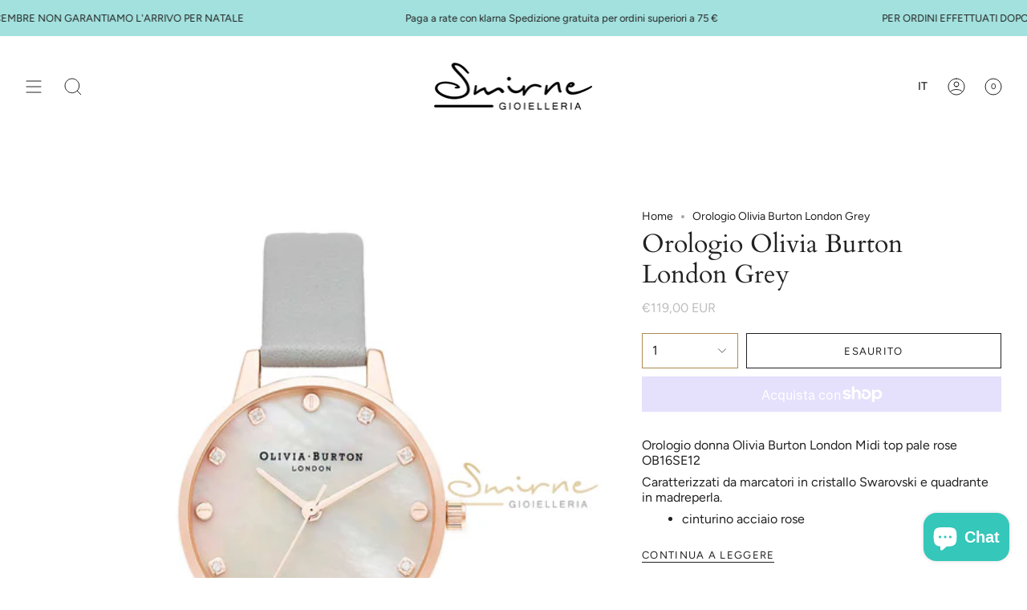

--- FILE ---
content_type: text/html; charset=utf-8
request_url: https://smirnegioielleria.it/products/orologio-olivia-burton-london-grey?section_id=api-product-grid-item
body_size: 961
content:
<div id="shopify-section-api-product-grid-item" class="shopify-section">
<div data-api-content>
<div class="product-item large-up--one-quarter medium--one-quarter small--one-whole product-item--borderless product-item--centered product-item--outer-text  product-item--api-product-grid-item-" data-product-grid-item data-slide="||itemIndex||" data-slide-index="||itemIndex||">
  <div class="product-item__image double__image" data-product-image>
    <a class="product-link" href="/products/orologio-olivia-burton-london-grey" aria-label="Orologio Olivia Burton London Grey" data-product-link="/products/orologio-olivia-burton-london-grey"><div class="product-item__bg" data-product-image-default><div class="image-wrapper lazy-image is-loading lazy-image--backfill" style="--aspect-ratio: 1.0;--image-backfill: url(//smirnegioielleria.it/cdn/shop/products/orologio-donna-oliviaburtonlondon-midi-grey-rose-ob16se12.jpg?crop=center&height=1&v=1605033026&width=1);" data-aos="img-in"
  data-aos-delay="||itemAosDelay||"
  data-aos-duration="800"
  data-aos-anchor=".product-item--api-product-grid-item-"
  data-aos-easing="ease-out-quart"><img src="//smirnegioielleria.it/cdn/shop/products/orologio-donna-oliviaburtonlondon-midi-grey-rose-ob16se12.jpg?v=1605033026&amp;width=1100" alt="" srcset="//smirnegioielleria.it/cdn/shop/products/orologio-donna-oliviaburtonlondon-midi-grey-rose-ob16se12.jpg?v=1605033026&amp;width=136 136w, //smirnegioielleria.it/cdn/shop/products/orologio-donna-oliviaburtonlondon-midi-grey-rose-ob16se12.jpg?v=1605033026&amp;width=160 160w, //smirnegioielleria.it/cdn/shop/products/orologio-donna-oliviaburtonlondon-midi-grey-rose-ob16se12.jpg?v=1605033026&amp;width=180 180w, //smirnegioielleria.it/cdn/shop/products/orologio-donna-oliviaburtonlondon-midi-grey-rose-ob16se12.jpg?v=1605033026&amp;width=220 220w, //smirnegioielleria.it/cdn/shop/products/orologio-donna-oliviaburtonlondon-midi-grey-rose-ob16se12.jpg?v=1605033026&amp;width=254 254w, //smirnegioielleria.it/cdn/shop/products/orologio-donna-oliviaburtonlondon-midi-grey-rose-ob16se12.jpg?v=1605033026&amp;width=270 270w, //smirnegioielleria.it/cdn/shop/products/orologio-donna-oliviaburtonlondon-midi-grey-rose-ob16se12.jpg?v=1605033026&amp;width=284 284w, //smirnegioielleria.it/cdn/shop/products/orologio-donna-oliviaburtonlondon-midi-grey-rose-ob16se12.jpg?v=1605033026&amp;width=292 292w, //smirnegioielleria.it/cdn/shop/products/orologio-donna-oliviaburtonlondon-midi-grey-rose-ob16se12.jpg?v=1605033026&amp;width=320 320w, //smirnegioielleria.it/cdn/shop/products/orologio-donna-oliviaburtonlondon-midi-grey-rose-ob16se12.jpg?v=1605033026&amp;width=460 460w, //smirnegioielleria.it/cdn/shop/products/orologio-donna-oliviaburtonlondon-midi-grey-rose-ob16se12.jpg?v=1605033026&amp;width=480 480w, //smirnegioielleria.it/cdn/shop/products/orologio-donna-oliviaburtonlondon-midi-grey-rose-ob16se12.jpg?v=1605033026&amp;width=528 528w, //smirnegioielleria.it/cdn/shop/products/orologio-donna-oliviaburtonlondon-midi-grey-rose-ob16se12.jpg?v=1605033026&amp;width=568 568w, //smirnegioielleria.it/cdn/shop/products/orologio-donna-oliviaburtonlondon-midi-grey-rose-ob16se12.jpg?v=1605033026&amp;width=584 584w, //smirnegioielleria.it/cdn/shop/products/orologio-donna-oliviaburtonlondon-midi-grey-rose-ob16se12.jpg?v=1605033026&amp;width=640 640w, //smirnegioielleria.it/cdn/shop/products/orologio-donna-oliviaburtonlondon-midi-grey-rose-ob16se12.jpg?v=1605033026&amp;width=920 920w, //smirnegioielleria.it/cdn/shop/products/orologio-donna-oliviaburtonlondon-midi-grey-rose-ob16se12.jpg?v=1605033026&amp;width=1056 1056w" width="1100" height="1100" loading="lazy" sizes="(min-width: 1400px) 25vw, (min-width: 750px) 33vw, (min-width: 480px) 50vw, 100vw" class="is-loading">
</div>
&nbsp;</div><div class="product-item__bg__under"><div class="image-wrapper lazy-image is-loading lazy-image--backfill" style="--aspect-ratio: 1.0;--image-backfill: url(//smirnegioielleria.it/cdn/shop/products/astucciooliviaburtonlondonorologi_dba1054f-eae8-4099-b074-b0e6a2c1bfaa.jpg?crop=center&height=1&v=1605033026&width=1);" data-aos="img-in"
  data-aos-delay="||itemAosDelay||"
  data-aos-duration="800"
  data-aos-anchor=".product-item--api-product-grid-item-"
  data-aos-easing="ease-out-quart"><img src="//smirnegioielleria.it/cdn/shop/products/astucciooliviaburtonlondonorologi_dba1054f-eae8-4099-b074-b0e6a2c1bfaa.jpg?v=1605033026&amp;width=1100" alt="" srcset="//smirnegioielleria.it/cdn/shop/products/astucciooliviaburtonlondonorologi_dba1054f-eae8-4099-b074-b0e6a2c1bfaa.jpg?v=1605033026&amp;width=136 136w, //smirnegioielleria.it/cdn/shop/products/astucciooliviaburtonlondonorologi_dba1054f-eae8-4099-b074-b0e6a2c1bfaa.jpg?v=1605033026&amp;width=160 160w, //smirnegioielleria.it/cdn/shop/products/astucciooliviaburtonlondonorologi_dba1054f-eae8-4099-b074-b0e6a2c1bfaa.jpg?v=1605033026&amp;width=180 180w, //smirnegioielleria.it/cdn/shop/products/astucciooliviaburtonlondonorologi_dba1054f-eae8-4099-b074-b0e6a2c1bfaa.jpg?v=1605033026&amp;width=220 220w, //smirnegioielleria.it/cdn/shop/products/astucciooliviaburtonlondonorologi_dba1054f-eae8-4099-b074-b0e6a2c1bfaa.jpg?v=1605033026&amp;width=254 254w, //smirnegioielleria.it/cdn/shop/products/astucciooliviaburtonlondonorologi_dba1054f-eae8-4099-b074-b0e6a2c1bfaa.jpg?v=1605033026&amp;width=270 270w, //smirnegioielleria.it/cdn/shop/products/astucciooliviaburtonlondonorologi_dba1054f-eae8-4099-b074-b0e6a2c1bfaa.jpg?v=1605033026&amp;width=284 284w, //smirnegioielleria.it/cdn/shop/products/astucciooliviaburtonlondonorologi_dba1054f-eae8-4099-b074-b0e6a2c1bfaa.jpg?v=1605033026&amp;width=292 292w, //smirnegioielleria.it/cdn/shop/products/astucciooliviaburtonlondonorologi_dba1054f-eae8-4099-b074-b0e6a2c1bfaa.jpg?v=1605033026&amp;width=320 320w, //smirnegioielleria.it/cdn/shop/products/astucciooliviaburtonlondonorologi_dba1054f-eae8-4099-b074-b0e6a2c1bfaa.jpg?v=1605033026&amp;width=460 460w, //smirnegioielleria.it/cdn/shop/products/astucciooliviaburtonlondonorologi_dba1054f-eae8-4099-b074-b0e6a2c1bfaa.jpg?v=1605033026&amp;width=480 480w, //smirnegioielleria.it/cdn/shop/products/astucciooliviaburtonlondonorologi_dba1054f-eae8-4099-b074-b0e6a2c1bfaa.jpg?v=1605033026&amp;width=528 528w, //smirnegioielleria.it/cdn/shop/products/astucciooliviaburtonlondonorologi_dba1054f-eae8-4099-b074-b0e6a2c1bfaa.jpg?v=1605033026&amp;width=568 568w, //smirnegioielleria.it/cdn/shop/products/astucciooliviaburtonlondonorologi_dba1054f-eae8-4099-b074-b0e6a2c1bfaa.jpg?v=1605033026&amp;width=584 584w, //smirnegioielleria.it/cdn/shop/products/astucciooliviaburtonlondonorologi_dba1054f-eae8-4099-b074-b0e6a2c1bfaa.jpg?v=1605033026&amp;width=640 640w, //smirnegioielleria.it/cdn/shop/products/astucciooliviaburtonlondonorologi_dba1054f-eae8-4099-b074-b0e6a2c1bfaa.jpg?v=1605033026&amp;width=920 920w, //smirnegioielleria.it/cdn/shop/products/astucciooliviaburtonlondonorologi_dba1054f-eae8-4099-b074-b0e6a2c1bfaa.jpg?v=1605033026&amp;width=1056 1056w" width="1100" height="1100" loading="lazy" sizes="(min-width: 1400px) 25vw, (min-width: 750px) 33vw, (min-width: 480px) 50vw, 100vw" class="is-loading">
</div>
</div></a>

    
  </div>

  <div class="product-information" data-product-information>
    <a class="product-link product-item__info" href="/products/orologio-olivia-burton-london-grey" aria-label="Orologio Olivia Burton London Grey" data-product-link="/products/orologio-olivia-burton-london-grey"><p class="product-item__title">Orologio Olivia Burton London Grey</p>

      <div class="product-item__price__holder"><div class="product-item__price" data-product-price><span class="price">
  
    <span class="sold-out">Esaurito</span>
  
</span>

        </div>
      </div></a>
  </div>
</div></div></div>